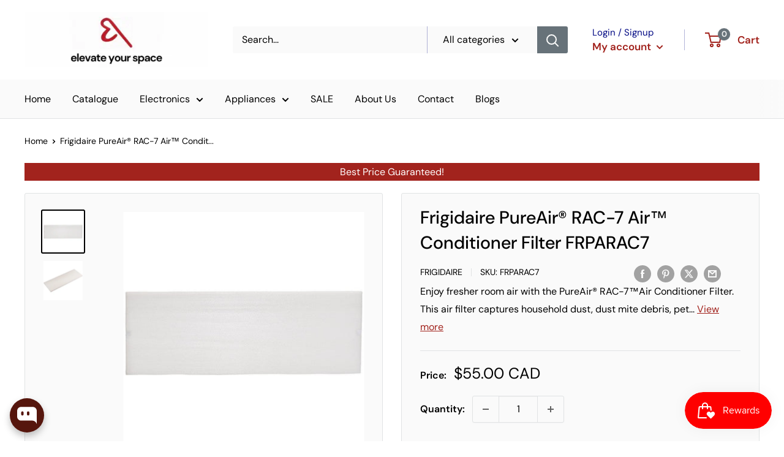

--- FILE ---
content_type: text/plain; charset=utf-8
request_url: https://d-ipv6.mmapiws.com/ant_squire
body_size: 159
content:
bramptonappliances.com;019bd35d-cbe6-76ef-8f80-7020e29cf6da:838f34f346f7b34d40b34112ab216f7a59622c20